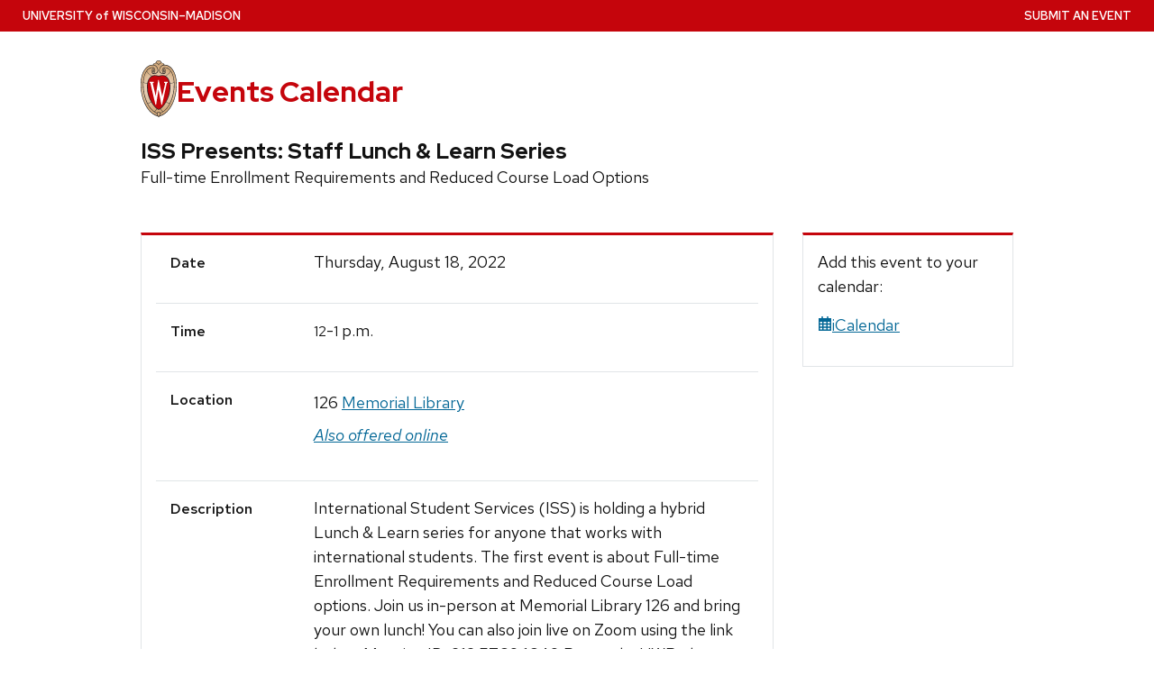

--- FILE ---
content_type: text/html; charset=utf-8
request_url: https://today.wisc.edu/events/view/172193
body_size: 59436
content:
<!DOCTYPE html>
<html lang="en-US" class="no-js" data-controller-name="events" data-action-name="view">
<head>
  <title>ISS Presents: Staff Lunch &amp; Learn Series | UW–Madison Events Calendar</title>
  <meta charset="utf-8">
  <link rel="preload" href="https://cdn.wisc.cloud/fonts/uw-rh/0.0.1/redhat-display-latin.v14.woff2" as="font" type="font/woff2" crossorigin>
  <link rel="preload" href="https://cdn.wisc.cloud/fonts/uw-rh/0.0.1/redhat-text-latin.v13.woff2" as="font" type="font/woff2" crossorigin>
  <meta http-equiv="X-UA-Compatible" content="IE=edge">
  <script>(function(H){H.className=H.className.replace(/\bno-js\b/,'')})(document.documentElement)</script>
  <link rel="stylesheet" crossorigin type="text/css" href="https://cdn.wisc.cloud/fonts/uw-rh/0.0.1/fonts.css" data-turbo-track="reload" />
  
  <link rel="stylesheet" href="/assets/application-bb4ad7eee9cd686352bef65944d87d99880a8098b8abaa96b46153b67582e0c7.css" media="all" />

  
  
  
  

  <meta name="viewport" content="width=device-width, initial-scale=1" />
  <meta name="csrf-param" content="authenticity_token" />
<meta name="csrf-token" content="my5ocALMBeiqwMQghdmYNMLnBwHWqJwFywvYQFRrd0Dkq31Psmj7jvInH6IFkPNFnYlGV8AyujngSntAlSrHYg" />
	<link rel="icon" type="image/x-icon" href="/assets/uw_style/favicon-68e3611f32398645de43ad4522646c8ae35f3efa6d81438364b173c9bbfd16c1.svg" />
	<link rel="apple-touch-icon" sizes="180x180" href="/assets/uw_style/apple-touch-icon-76ac000ef45524f6676f171218ef78c8a4549dfb1f8f23b28d6b09fdd60127e2.png">
  <script src="/assets/application-f52681ee501c665eac989b7da0d78d01b91076bb56f85cfe47dcf5d68487673a.js" data-turbo-track="reload" type="module"></script>

	<!-- Google tag (gtag.js) -->
	<script async src="https://www.googletagmanager.com/gtag/js?id=G-H8TY6JPKPY"></script>
	<script>
		window.dataLayer = window.dataLayer || [];
		function gtag(){dataLayer.push(arguments);}
		gtag('js', new Date());
		gtag('config', 'G-H8TY6JPKPY', {
			'cookie_domain': 'none'
		});
	</script>
	<!-- Google Tag Manager UW Global -->
	<script>(function(w,d,s,l,i){w[l]=w[l]||[];w[l].push({'gtm.start':
	new Date().getTime(),event:'gtm.js'});var f=d.getElementsByTagName(s)[0],
	j=d.createElement(s),dl=l!='dataLayer'?'&l='+l:'';j.async=true;j.src=
	'https://www.googletagmanager.com/gtm.js?id='+i+dl;f.parentNode.insertBefore(j,f);
	})(window,document,'script','dataLayer','GTM-N7GFX62');</script>
	<!-- End Google Tag Manager -->


</head>
<body class="events view">
  <!-- placehlder -->
  <a class="uw-show-on-focus" href="#main" id="uw-skip-link">Skip to main content</a>
  <div class="uw-global-bar" role="navigation" aria-label="University Home Page">
      <a class="uw-global-name-link" href="http://www.wisc.edu" aria-label="University home page">U<span>niversity <span class="uw-of">of</span> </span>W<span>isconsin</span>–Madison</a>
  </div>

    <header class="uw-header ">
      <div class="uw-header-container">
        <div class="uw-header-crest-title">
          <div class="uw-header-crest">
            <a href="https://www.wisc.edu" aria-hidden="true" tabindex="-1"><svg xmlns="http://www.w3.org/2000/svg" xmlns:xlink="http://www.w3.org/1999/xlink" viewBox="0 0 55.5 87.28"><defs><style>.cls-1{fill:url(#Web_Shield_blend);}.cls-2{fill:#282728;}.cls-3{fill:#c5050c;}.cls-4{fill:#fff;}</style><radialGradient id="Web_Shield_blend" cx="46.25" cy="16.57" r="33.44" gradientTransform="translate(-22.22 26.01) scale(1.09 1.09)" gradientUnits="userSpaceOnUse"><stop offset="0.17" stop-color="#fff"/><stop offset="0.3" stop-color="#f6ede4"/><stop offset="0.69" stop-color="#debe9b"/><stop offset="0.87" stop-color="#d4ac7f"/></radialGradient></defs><title>crest</title><path id="Gold_gradient" data-name="Gold gradient" class="cls-1" d="M28,87.36a3.78,3.78,0,0,1-1.05-1.16l-0.06-.09-0.11,0C8.65,81.86-1.45,54,.83,31.71a47.71,47.71,0,0,1,1.29-7.25,35.39,35.39,0,0,1,2.33-6.39,23.55,23.55,0,0,1,3.75-5.65A14.7,14.7,0,0,1,19,7.28,0.33,0.33,0,0,0,19.33,7,5.49,5.49,0,0,1,23.21,4.4l0.19,0,0-.19A4.69,4.69,0,0,1,28,.64a4.76,4.76,0,0,1,4.56,3.54l0,0.19,0.19,0A5.51,5.51,0,0,1,36.67,7a0.32,0.32,0,0,0,.37.26,14.7,14.7,0,0,1,10.77,5.13,24,24,0,0,1,4.24,6.71l0.23,0.55a42.56,42.56,0,0,1,2.89,12C57.45,54,47.35,81.86,29.23,86.08l-0.11,0-0.06.09A3.78,3.78,0,0,1,28,87.36Z" transform="translate(-0.25 -0.36)"/><path id="Black" class="cls-2" d="M55.43,31.68a49.49,49.49,0,0,0-.86-5.5,39.81,39.81,0,0,0-1.39-4.93,31.29,31.29,0,0,0-2.23-4.93,22.63,22.63,0,0,0-3-4.1A14.94,14.94,0,0,0,37,7H36.94a5.77,5.77,0,0,0-4.16-2.91,4.93,4.93,0,0,0-9.56,0A5.77,5.77,0,0,0,19.06,7H19A14.94,14.94,0,0,0,8,12.23a22.63,22.63,0,0,0-3,4.1,31.29,31.29,0,0,0-2.23,4.93,39.81,39.81,0,0,0-1.39,4.93,49.49,49.49,0,0,0-.86,5.5C-1.73,54.3,8.44,82.1,26.73,86.36A3.17,3.17,0,0,0,28,87.64a3.17,3.17,0,0,0,1.27-1.28C47.56,82.1,57.73,54.3,55.43,31.68ZM28,1.23A3.9,3.9,0,0,1,31.93,4a4.86,4.86,0,0,0-3.86,2.47,0.17,0.17,0,0,1-.07.09,0.15,0.15,0,0,1-.07-0.09A4.86,4.86,0,0,0,24.07,4,3.9,3.9,0,0,1,28,1.23ZM26.14,5.52a3.51,3.51,0,0,1,1.59,2.11A0.46,0.46,0,0,0,28,8a0.46,0.46,0,0,0,.27-0.42,3.51,3.51,0,0,1,1.59-2.11,4.19,4.19,0,0,1,6,1.58,13.38,13.38,0,0,0-1.67.42,6.6,6.6,0,0,0-2.38,1.32,9.4,9.4,0,0,0-3,6.1c-0.67,7.31,7.72,6.16,8.14,6.13,1.08,0,1.9-1.71,1.9-4s-0.84-4-1.9-4c-0.65,0-1.77.52-1.88,2.55C35,17.1,35.7,19,36.6,19.11c0.47,0.06.89-.76,1-1.6s0.06-1.87-.59-2a0.38,0.38,0,0,0-.46.28A3.83,3.83,0,0,1,37,17.1c0,1.25-1.28.63-1.12-1.36C36,14,36.89,14.09,36.93,14.09c0.5,0,1.26,1,1.26,3,0,1.75-.84,3.63-2.46,2.65-1.36-1-1.89-3.28-1.52-5,0.17-.81.87-3,3.13-3,3.26,0,6.3,1.71,8.72,4.9-0.27.85-1.95,4.1-7.28,7.21l-0.29.15a11,11,0,0,0-4.93-1,27.07,27.07,0,0,0-4.64.74,4.09,4.09,0,0,1-.92.15h0a4.09,4.09,0,0,1-.92-0.15A27.07,27.07,0,0,0,22.44,23a11,11,0,0,0-4.93,1l-0.29-.15c-5.34-3.11-7-6.36-7.28-7.21,2.42-3.19,5.46-4.9,8.72-4.9,2.26,0,3,2.21,3.13,3,0.38,1.77-.16,4.05-1.52,5-1.61,1-2.46-.9-2.46-2.65,0-2,.76-3,1.26-3,0,0,.94-0.11,1.09,1.65,0.17,2-1.09,2.61-1.12,1.36a3.83,3.83,0,0,1,.39-1.34A0.38,0.38,0,0,0,19,15.48c-0.65.16-.71,1.3-0.59,2s0.56,1.66,1,1.6c0.9-.12,1.6-2,1.52-3.44-0.1-2-1.23-2.55-1.88-2.55-1.06,0-1.9,1.71-1.9,4s0.82,4,1.9,4c0.42,0,8.81,1.18,8.14-6.13a9.4,9.4,0,0,0-3-6.1,6.6,6.6,0,0,0-2.38-1.32A13.38,13.38,0,0,0,20.1,7.1,4.19,4.19,0,0,1,26.14,5.52ZM10.28,36.18A32.49,32.49,0,0,0,10,39.49a44.42,44.42,0,0,0,2,15.25,49.48,49.48,0,0,0,4.13,9.32A11.48,11.48,0,0,1,11,66.39,66.66,66.66,0,0,1,4.53,34.57,16.13,16.13,0,0,0,10.28,36.18ZM4.56,34c0.44-7.31,2.29-13.05,5-16.87,0.48,1.24,2.57,4.35,7.39,7.18-4.1,2.47-6,7.56-6.58,11.36A15.81,15.81,0,0,1,4.56,34ZM16.41,64.53c3.08,5.3,6.12,8.46,8.45,10.13A11.54,11.54,0,0,1,21.32,79c-4-2.7-7.4-7-10.07-12.13A11.81,11.81,0,0,0,16.41,64.53ZM25.33,75A12.2,12.2,0,0,0,28,76.46,12.2,12.2,0,0,0,30.67,75a12,12,0,0,0,3.53,4.34,18.69,18.69,0,0,1-3.58,1.78s0-.09,0-0.13c-0.26-1.32-2-1.59-2.61-1.59s-2.35.27-2.61,1.59c0,0,0,.09,0,0.13a18.69,18.69,0,0,1-3.58-1.78A12,12,0,0,0,25.33,75Zm5.81-.32c2.33-1.67,5.37-4.83,8.45-10.13a11.81,11.81,0,0,0,5.16,2.36C42.08,72,38.69,76.32,34.68,79A11.54,11.54,0,0,1,31.14,74.66Zm8.72-10.61A49.48,49.48,0,0,0,44,54.73a44.1,44.1,0,0,0,1.66-7.32A44.34,44.34,0,0,0,46,39.49a32.49,32.49,0,0,0-.32-3.31,16.13,16.13,0,0,0,5.75-1.61A66.66,66.66,0,0,1,45,66.39,11.48,11.48,0,0,1,39.86,64.05Zm5.78-28.4c-0.62-3.8-2.5-8.8-6.58-11.36,4.82-2.83,6.92-5.94,7.39-7.18,2.69,3.82,4.55,9.56,5,16.87A15.81,15.81,0,0,1,45.64,35.65ZM25,84.76a23.29,23.29,0,0,1-5.87-2.93,27.5,27.5,0,0,1-3.25-2.62,31.1,31.1,0,0,1-2.35-2.47q-0.76-.88-1.46-1.81a47.49,47.49,0,0,1-5.58-9.69A63.9,63.9,0,0,1,3.09,55,70.46,70.46,0,0,1,1.3,44.19a64.57,64.57,0,0,1-.07-10.84C1.4,31.43,1.63,29.5,2,27.59A39.32,39.32,0,0,1,3.4,22a31,31,0,0,1,2.1-4.86,20.93,20.93,0,0,1,3.15-4.44,16.19,16.19,0,0,1,4-3.1,13.93,13.93,0,0,1,1.93-.87q0.51-.18,1-0.32a8.82,8.82,0,0,1,1-.26,14,14,0,0,1,2.56-.21,7.58,7.58,0,0,1,3.88,1,8,8,0,0,1,3.34,6c0.39,4.52-4.21,5.23-5.11,5.22-0.14,0-.21-0.13.24-0.59a6.53,6.53,0,0,0,1-5.1c-0.44-2.07-1.9-3.69-4-3.69a11.16,11.16,0,0,0-8.12,3.89A22.78,22.78,0,0,0,6,22.61,42.69,42.69,0,0,0,3.76,34,62.43,62.43,0,0,0,4,44.63,68.71,68.71,0,0,0,5.94,55.22a60.82,60.82,0,0,0,3.53,9.85,43.36,43.36,0,0,0,5.48,9A25.89,25.89,0,0,0,23.08,81a18.15,18.15,0,0,0,2.21,1A6.71,6.71,0,0,0,26,85,6.63,6.63,0,0,1,25,84.76Zm3.29,1.55a0.6,0.6,0,0,1-.31.21,0.6,0.6,0,0,1-.31-0.21,6.49,6.49,0,0,1-1.51-5.17c0.12-.64,1.2-0.93,1.82-0.94s1.7,0.3,1.82.94A6.49,6.49,0,0,1,28.31,86.3ZM54.7,44.19A70.46,70.46,0,0,1,52.91,55a63.9,63.9,0,0,1-3.42,10.2,47.49,47.49,0,0,1-5.58,9.69q-0.7.93-1.46,1.81a31.1,31.1,0,0,1-2.35,2.47,27.5,27.5,0,0,1-3.25,2.62A23.29,23.29,0,0,1,31,84.76,6.63,6.63,0,0,1,30,85a6.71,6.71,0,0,0,.67-3.1,18.15,18.15,0,0,0,2.21-1,25.89,25.89,0,0,0,8.13-6.87,43.36,43.36,0,0,0,5.48-9,60.82,60.82,0,0,0,3.53-9.85A68.71,68.71,0,0,0,52,44.63,62.43,62.43,0,0,0,52.24,34,42.69,42.69,0,0,0,50,22.61a22.78,22.78,0,0,0-4.47-7.87,11.16,11.16,0,0,0-8.12-3.89c-2.12,0-3.58,1.62-4,3.69a6.53,6.53,0,0,0,1,5.1c0.45,0.46.38,0.59,0.24,0.59-0.9,0-5.51-.71-5.11-5.22a8,8,0,0,1,3.34-6,7.58,7.58,0,0,1,3.88-1,14,14,0,0,1,2.56.21,8.77,8.77,0,0,1,1,.26q0.52,0.14,1,.32a13.93,13.93,0,0,1,1.93.87,16.19,16.19,0,0,1,4,3.1,20.93,20.93,0,0,1,3.15,4.44A31,31,0,0,1,52.6,22,39.32,39.32,0,0,1,54,27.59c0.35,1.91.58,3.84,0.74,5.77A64.57,64.57,0,0,1,54.7,44.19Z" transform="translate(-0.25 -0.36)"/><path id="Red" class="cls-3" d="M45,39.63c-0.11-2.69-.9-10.9-6.48-14.46A9.41,9.41,0,0,0,34.18,24c-2.74-.18-4.77.87-6.14,0.91H28c-1.37,0-3.42-1.09-6.16-.91a9.35,9.35,0,0,0-4.37,1.21C11.85,28.73,11.07,36.94,11,39.63a43.52,43.52,0,0,0,3.54,19C18.36,67.12,23,73.14,27.63,75.19L28,75.35l0.37-.16c4.61-2,9.27-8.06,13.14-16.57A43.53,43.53,0,0,0,45,39.63Z" transform="translate(-0.25 -0.36)"/><path id="W" class="cls-4" d="M36.3,33.18V35L36.67,35h0.18a1.17,1.17,0,0,1,.82.28,1.27,1.27,0,0,1,.21,1.11s-3.74,16.19-4.45,19.27c-0.82-3.9-5.26-25.18-5.26-25.18l0-.09H27.27v0.1L23.4,55.32,19,36.37a2.7,2.7,0,0,1,0-.28,1.27,1.27,0,0,1,.31-1A1,1,0,0,1,20,34.92l0.37,0v-1.8H14.13v1.76l0.28,0a1.16,1.16,0,0,1,.95.83L23,68.48l0,0.09h1.1v-0.1l3.56-23.3,4.53,23.31,0,0.09h1l7.25-32.78a1,1,0,0,1,1-.75h0.07l0.36,0V33.18H36.3Z" transform="translate(-0.25 -0.36)"/></svg></a>
          </div>
          <div class="uw-title-tagline">
            <div id="site-title" class="uw-site-title">
              <a href="/" rel="home">Events Calendar</a>
            </div>
          </div>
        </div>
      </div>
    </header>

		<button class="uw-mobile-menu-button-bar uw-mobile-menu-button-bar-reversed uw-is-closed " data-menu="uw-top-menus" aria-label="Open menu" aria-expanded="false" aria-controls="uw-top-menus">Menu <svg aria-hidden="true" focusable="false"><use href="/assets/uw_style/uw-icons-30127b7acf84bf95377807fb33e2d61b643ea1dc4c71f1eb5662227c1a5a472a.svg#uw-icon-menu-open"></use></svg> <svg aria-hidden="true" focusable="false"><use href="/assets/uw_style/uw-icons-30127b7acf84bf95377807fb33e2d61b643ea1dc4c71f1eb5662227c1a5a472a.svg#uw-icon-menu-close"></use></svg></button>

    <div id="uw-top-menus" class="uw-is-visible uw-horizontal uw-hidden" aria-hidden="false">


        <div class="uw-secondary-nav">
          <nav class="uw-nav-menu uw-nav-menu-secondary" aria-label="Secondary Menu">
              <ul class=""><li class="menu-item-submit-an-event"><a href="https://admin.today.wisc.edu">Submit an Event</a></li></ul>
          </nav>
        </div>
      
    </div>
  
  

  <main id="main">
    
<div class="uw-row event-single">
	<div class="eventinfo">
		<h1 class="view-event-title">ISS Presents: Staff Lunch &amp; Learn Series</h1>
			<p class="view-event-subtitle">
				Full-time Enrollment Requirements and Reduced Course Load Options 
			</p>
	</div>
	<div class="view-event">
		<div class="event-columns-content">
			<h2 class="uw-sr-only">Event Details</h2>
			<div id="view-event-table">
				<div class="event-row">
					<div class="label">Date</div>
					<div class="event-date">
						Thursday, August 18, 2022
					</div>
				</div>
				<div class="event-row">
					<div class="label">Time</div>
					<div class="event-time">
						<span class='time-hm'>12</span>-<span class='time-hm'>1</span> p.m.
					</div>
				</div>
					<div class="event-row">
						<div class="label">Location</div>
						<div class="event-location" style="line-height: 2;">
							126 <a class="location_link" href="https://map.wisc.edu/?initObj=0015">Memorial Library</a><br />  <a href="https://uwmadison.zoom.us/j/91357601640?pwd=MEpGV3YwMm1pRTdhaWVETkFlSDdFdz09"><i>Also offered online</i></a>
						</div>
					</div>
					<div class="event-row">
						<div class="label">Description</div>
						<div class="event-description">
								International Student Services (ISS) is holding a hybrid Lunch &amp; Learn series for anyone that works with international students. The first event is about Full-time Enrollment Requirements and Reduced Course Load options. Join us in-person at Memorial Library 126 and bring your own lunch! You can also join live on Zoom using the link below. Meeting ID: 913 5760 1640  Passcode: UWBadger<br />If you need an accommodation to attend, please contact Kathleen Finnegan at kathleen.finnegan@wisc.edu.
						</div>
					</div>
					<div class="event-row">
						<div class="label">Website</div>
						<div class="event-url">
							<a href="https://iss.wisc.edu/iss-lunch-learn-series-for-campus-community/">https://iss.wisc.edu/iss-lunch-learn-series-for...</a>
						</div>
					</div>
				<div class="event-row">
					<div class="label">Cost</div>
					<div class="event-cost">
							Free
					</div>
				</div>
					<div class="event-row">
						<div class="label">Contact</div>
						<div class="event-contact">
							<a href='tel:608-262-2044'>608-262-2044</a>, <a href='mailto:kathleen.finnegan@wisc.edu'>kathleen.finnegan@wisc.edu</a>
						</div>
					</div>
			</div>
				<h3>Tags</h3>
				<ul class="event-tags">
						<li><a class="event-tag" href="/events/tag/international">International</a></li>
						<li><a class="event-tag" href="/events/tag/workshop">Workshop</a></li>
						<li><a class="event-tag" href="/events/tag/employees">Employees</a></li>
						<li><a class="event-tag" href="/events/tag/%20advisor%20professional%20development"> advisor professional development</a></li>
						<li><a class="event-tag" href="/events/tag/university%20staff">University staff</a></li>
						<li><a class="event-tag" href="/events/tag/advisor">Advisor</a></li>
						<li><a class="event-tag" href="/events/tag/student%20support">Student support</a></li>
				</ul>
		</div>
		<div class="related-sidebar">
			<div class="event-sidebar-content event-columns-content">
				<p class="add_event">
					Add this event to your calendar:
				</p>
				<p class="icalendar" id="calendar_link">
					<a href="https://today.wisc.edu/events/view/172193.ics"><svg class="fa" fill="currentColor" viewBox="0 0 16 16"><use xlink:href="/sharp-regular.svg#calendar-days" role="presentation" /></svg>iCalendar</a>
				</p>
			</div>
		</div>
	</div>
</div>

<div id="sidebar" class="sidebar reveal hide-desktop" data-controller="sidebar">
	<nav>
  <ul id="bottom-navigation" class="bottom-navigation">
    <li id="bottom-home-button" class="bottom-menu-button">
      <button type="button" class="active" data-sidebar-target="homeButton"  data-action="sidebar#home">
        <svg class="fa" fill="currentColor" viewBox="0 0 16 16"><use xlink:href="/sharp-regular.svg#house" role="presentation" /></svg>
        <br/>
        Home
      </button>
    </li>
    <li id="bottom-calendar-button" class="bottom-menu-button">
      <button type="button" data-element="calendar" data-sidebar-target="menuButton" data-action="sidebar#toggleContent">
        <svg class="fa" fill="currentColor" viewBox="0 0 16 16"><use xlink:href="/sharp-regular.svg#calendar-days" role="presentation" /></svg>
        <br/>
        Calendar
      </button>  
    </li>
    <li id="bottom-search-button" class="bottom-menu-button">
      <button type="button" data-element="search" data-sidebar-target="menuButton" data-action="sidebar#toggleContent">
        <svg class="fa" fill="currentColor" viewBox="0 0 16 16"><use xlink:href="/sharp-regular.svg#magnifying-glass" role="presentation" /></svg>
        <br/>
        Search
      </button>  
    </li>
    <li id="bottom-categories-button" class="bottom-menu-button">
      <button type="button" data-element="tags" data-sidebar-target="menuButton" data-action="sidebar#toggleContent">
        <svg class="fa" fill="currentColor" viewBox="0 0 16 16"><use xlink:href="/sharp-regular.svg#sitemap" role="presentation" /></svg>
        <br/>
        Categories
      </button>
    </li>
  </ul>
</nav>
<div class="sidebar-calendar sidebar-page nav-collapse collapse width" id="sidebar-calendar" data-sidebar-target="calendar">
  <div class="mobile-description">
    <h2 class="uw-text-center">Calendar</h2>
    <p class="uw-text-center">Click a date to see events on that day.</p>
  </div>
  <div class="desktop-description">
    <h2 class="uw-sr-only uw-h3">View events by date</h2>
  </div>
  <div class="months">
    <div class="month" data-turbo-prefetch="false">
			<turbo-frame style="view-transition-name: minical" id="minical">
      	<table id="calendar-2026-01" class="mini-calendar"><caption class="uw-sr-only">Calendar for January 2026</caption><thead><tr><th colspan="2"><a class='month-arrow month-prev' href="/events/day/2025-12-01"><svg class="fa" fill="currentColor" viewBox="0 0 16 16"><use xlink:href="/sharp-regular.svg#arrow-left" role="presentation" /></svg> <span class="uw-sr-only">December</span></a></th><th colspan="3" class="monthName">January</th><th colspan="2"><a class='month-arrow month-next' href="/events/day/2026-02-01"><svg class="fa" fill="currentColor" viewBox="0 0 16 16"><use xlink:href="/sharp-regular.svg#arrow-right" role="presentation" /></svg> <span class="uw-sr-only">Fruary</span></a></th></tr><tr class="dayName"><th id="calendar-2026-01-sun" scope="col"><abbr title="Sunday">S</abbr></th><th id="calendar-2026-01-mon" scope="col"><abbr title="Monday">M</abbr></th><th id="calendar-2026-01-tue" scope="col"><abbr title="Tuesday">T</abbr></th><th id="calendar-2026-01-wed" scope="col"><abbr title="Wednesday">W</abbr></th><th id="calendar-2026-01-thu" scope="col"><abbr title="Thursday">T</abbr></th><th id="calendar-2026-01-fri" scope="col"><abbr title="Friday">F</abbr></th><th id="calendar-2026-01-sat" scope="col"><abbr title="Saturday">S</abbr></th></tr></thead><tbody><tr><td headers="calendar-2026-01-sun" class="otherMonth weekendDay" data-date="2025-12-28">28</td><td headers="calendar-2026-01-mon" class="otherMonth" data-date="2025-12-29">29</td><td headers="calendar-2026-01-tue" class="otherMonth" data-date="2025-12-30">30</td><td headers="calendar-2026-01-wed" class="otherMonth" data-date="2025-12-31">31</td><td data-date="2026-01-01" headers="calendar-2026-01-thu" class="day"><a class="day-link" aria-label="Thursday, January  1, 2026" data-turbo-frame="_top" href="/events/day/2026-01-01">1</a></td><td data-date="2026-01-02" headers="calendar-2026-01-fri" class="day"><a class="day-link" aria-label="Friday, January  2, 2026" data-turbo-frame="_top" href="/events/day/2026-01-02">2</a></td><td data-date="2026-01-03" headers="calendar-2026-01-sat" class="day weekendDay"><a class="day-link" aria-label="Saturday, January  3, 2026" data-turbo-frame="_top" href="/events/day/2026-01-03">3</a></td></tr><tr><td data-date="2026-01-04" headers="calendar-2026-01-sun" class="day weekendDay"><a class="day-link" aria-label="Sunday, January  4, 2026" data-turbo-frame="_top" href="/events/day/2026-01-04">4</a></td><td data-date="2026-01-05" headers="calendar-2026-01-mon" class="day"><a class="day-link" aria-label="Monday, January  5, 2026" data-turbo-frame="_top" href="/events/day/2026-01-05">5</a></td><td data-date="2026-01-06" headers="calendar-2026-01-tue" class="day"><a class="day-link" aria-label="Tuesday, January  6, 2026" data-turbo-frame="_top" href="/events/day/2026-01-06">6</a></td><td data-date="2026-01-07" headers="calendar-2026-01-wed" class="day"><a class="day-link" aria-label="Wednesday, January  7, 2026" data-turbo-frame="_top" href="/events/day/2026-01-07">7</a></td><td data-date="2026-01-08" headers="calendar-2026-01-thu" class="day"><a class="day-link" aria-label="Thursday, January  8, 2026" data-turbo-frame="_top" href="/events/day/2026-01-08">8</a></td><td data-date="2026-01-09" headers="calendar-2026-01-fri" class="day"><a class="day-link" aria-label="Friday, January  9, 2026" data-turbo-frame="_top" href="/events/day/2026-01-09">9</a></td><td data-date="2026-01-10" headers="calendar-2026-01-sat" class="day weekendDay"><a class="day-link" aria-label="Saturday, January 10, 2026" data-turbo-frame="_top" href="/events/day/2026-01-10">10</a></td></tr><tr><td data-date="2026-01-11" headers="calendar-2026-01-sun" class="day weekendDay"><a class="day-link" aria-label="Sunday, January 11, 2026" data-turbo-frame="_top" href="/events/day/2026-01-11">11</a></td><td data-date="2026-01-12" headers="calendar-2026-01-mon" class="day"><a class="day-link" aria-label="Monday, January 12, 2026" data-turbo-frame="_top" href="/events/day/2026-01-12">12</a></td><td data-date="2026-01-13" headers="calendar-2026-01-tue" class="day"><a class="day-link" aria-label="Tuesday, January 13, 2026" data-turbo-frame="_top" href="/events/day/2026-01-13">13</a></td><td data-date="2026-01-14" headers="calendar-2026-01-wed" class="day"><a class="day-link" aria-label="Wednesday, January 14, 2026" data-turbo-frame="_top" href="/events/day/2026-01-14">14</a></td><td data-date="2026-01-15" headers="calendar-2026-01-thu" class="day"><a class="day-link" aria-label="Thursday, January 15, 2026" data-turbo-frame="_top" href="/events/day/2026-01-15">15</a></td><td data-date="2026-01-16" headers="calendar-2026-01-fri" class="day"><a class="day-link" aria-label="Friday, January 16, 2026" data-turbo-frame="_top" href="/events/day/2026-01-16">16</a></td><td data-date="2026-01-17" headers="calendar-2026-01-sat" class="day weekendDay"><a class="day-link" aria-label="Saturday, January 17, 2026" data-turbo-frame="_top" href="/events/day/2026-01-17">17</a></td></tr><tr><td data-date="2026-01-18" headers="calendar-2026-01-sun" class="day weekendDay"><a class="day-link" aria-label="Sunday, January 18, 2026" data-turbo-frame="_top" href="/events/day/2026-01-18">18</a></td><td data-date="2026-01-19" headers="calendar-2026-01-mon" class="day"><a class="day-link" aria-label="Monday, January 19, 2026" data-turbo-frame="_top" href="/events/day/2026-01-19">19</a></td><td data-date="2026-01-20" headers="calendar-2026-01-tue" class="day"><a class="day-link" aria-label="Tuesday, January 20, 2026" data-turbo-frame="_top" href="/events/day/2026-01-20">20</a></td><td data-date="2026-01-21" headers="calendar-2026-01-wed" class="day today"><a class="day-link" aria-label="Wednesday, January 21, 2026" data-turbo-frame="_top" href="/events/day/2026-01-21">21</a></td><td data-date="2026-01-22" headers="calendar-2026-01-thu" class="day"><a class="day-link" aria-label="Thursday, January 22, 2026" data-turbo-frame="_top" href="/events/day/2026-01-22">22</a></td><td data-date="2026-01-23" headers="calendar-2026-01-fri" class="day"><a class="day-link" aria-label="Friday, January 23, 2026" data-turbo-frame="_top" href="/events/day/2026-01-23">23</a></td><td data-date="2026-01-24" headers="calendar-2026-01-sat" class="day weekendDay"><a class="day-link" aria-label="Saturday, January 24, 2026" data-turbo-frame="_top" href="/events/day/2026-01-24">24</a></td></tr><tr><td data-date="2026-01-25" headers="calendar-2026-01-sun" class="day weekendDay"><a class="day-link" aria-label="Sunday, January 25, 2026" data-turbo-frame="_top" href="/events/day/2026-01-25">25</a></td><td data-date="2026-01-26" headers="calendar-2026-01-mon" class="day"><a class="day-link" aria-label="Monday, January 26, 2026" data-turbo-frame="_top" href="/events/day/2026-01-26">26</a></td><td data-date="2026-01-27" headers="calendar-2026-01-tue" class="day"><a class="day-link" aria-label="Tuesday, January 27, 2026" data-turbo-frame="_top" href="/events/day/2026-01-27">27</a></td><td data-date="2026-01-28" headers="calendar-2026-01-wed" class="day"><a class="day-link" aria-label="Wednesday, January 28, 2026" data-turbo-frame="_top" href="/events/day/2026-01-28">28</a></td><td data-date="2026-01-29" headers="calendar-2026-01-thu" class="day"><a class="day-link" aria-label="Thursday, January 29, 2026" data-turbo-frame="_top" href="/events/day/2026-01-29">29</a></td><td data-date="2026-01-30" headers="calendar-2026-01-fri" class="day"><a class="day-link" aria-label="Friday, January 30, 2026" data-turbo-frame="_top" href="/events/day/2026-01-30">30</a></td><td data-date="2026-01-31" headers="calendar-2026-01-sat" class="day weekendDay"><a class="day-link" aria-label="Saturday, January 31, 2026" data-turbo-frame="_top" href="/events/day/2026-01-31">31</a></td></tr></tbody></table>
</turbo-frame>    </div>
  </div>
</div>

<div
  class="sidebar-search sidebar-page"
  id="sidebar-search"
  data-sidebar-target="search"
>
  <div class="mobile-description">
    <h2 class="uw-text-center">Search</h2>

    <p class="uw-text-center">
      Search for upcoming events.
    </p>
  </div>

  <div class="desktop-description">
    <h2 class="uw-sr-only uw-h3">Search for events</h2>
  </div>

  <form
    role="search"
    action="/events/search"
    class="uw-search-inputXX uw-search-form form-inline collapse"
    aria-labelledby="search-label"
  >
    <label id="search-label" for="search_term" class="uw-show-for-sr-only">
      Search for:
    </label>

    <input
      type="search"
      class="uw-search-input"
      placeholder="Search …"
      name="search[term]"
      id="search_term"
      value=""
      autocomplete="on"
    >

    <button class="uw-show-for-sr-only unstyle uw-search-submit" type="submit">
      Submit
    </button>
  </form>
</div>

<div id="sidebar-tags" class="sidebar-tags sidebar-page" data-sidebar-target="tags">
  <div class="mobile-description">
    <h2 class="uw-text-center">Categories</h2>
    <p class="uw-text-center">View events by popular categories.</p>
  </div>
  <div class="desktop-description">
    <h2 class="uw-h3">Browse events by tag</h2>
  </div>
  <ul class="small">
      <li><a class="event-tag" href="/events/tag/academic%20calendar">Academic calendar</a></li>
      <li><a class="event-tag" href="/events/tag/arts">Arts</a></li>
      <li><a class="event-tag" href="/events/tag/athletics">Athletics</a></li>
      <li><a class="event-tag" href="/events/tag/careers%20and%20advising">Careers and advising</a></li>
      <li><a class="event-tag" href="/events/tag/children%20and%20youth">Children and youth</a></li>
      <li><a class="event-tag" href="/events/tag/classes">Classes</a></li>
      <li><a class="event-tag" href="/events/tag/continuing%20studies">Continuing studies</a></li>
      <li><a class="event-tag" href="/events/tag/diversity">Diversity</a></li>
      <li><a class="event-tag" href="/events/tag/employees">Employees</a></li>
      <li><a class="event-tag" href="/events/tag/exhibitions">Exhibitions</a></li>
      <li><a class="event-tag" href="/events/tag/film">Film</a></li>
      <li><a class="event-tag" href="/events/tag/humanities">Humanities</a></li>
      <li><a class="event-tag" href="/events/tag/international">International</a></li>
      <li><a class="event-tag" href="/events/tag/lectures">Lectures</a></li>
      <li><a class="event-tag" href="/events/tag/music">Music</a></li>
      <li><a class="event-tag" href="/events/tag/science">Science</a></li>
      <li><a class="event-tag" href="/events/tag/social%20justice">Social justice</a></li>
      <li><a class="event-tag" href="/events/tag/Statewide%20Outreach">Statewide Outreach</a></li>
      <li><a class="event-tag" href="/events/tag/student%20life">Student life</a></li>
      <li><a class="event-tag" href="/events/tag/sustainability">Sustainability</a></li>
      <li><a class="event-tag" href="/events/tag/volunteerism">Volunteerism</a></li>
      <li><a class="event-tag" href="/events/tag/vote">Vote</a></li>
      <li><a class="event-tag" href="/events/tag/wellness">Wellness</a></li>
  </ul>
</div>


</div>

  </main>

  <footer class="uw-footer">
    <h2 class="uw-sr-only">Site footer content</h2>
    <div class="uw-footer-content">
      <div class="uw-logo">
        <div>
          <a href="https://www.wisc.edu" aria-label="Link to main university website">
						<svg aria-hidden="true" focusable="false"><use href="/assets/uw_style/uw-icons-30127b7acf84bf95377807fb33e2d61b643ea1dc4c71f1eb5662227c1a5a472a.svg#uw-icon-crest-footer"></use></svg>
          </a>
          <a href="https://www.wisconsin.edu/" class="uw-footer-stand-out-link">Part of the <span class="no-break">Universities of Wisconsin</span></a>
        </div>
      </div>

        <div class="uw-footer-menu">
          <h3 class="uw-footer-header">Resources</h3><ul class=""><li class="menu-item-todaywiscedu"><a href="https://today.wisc.edu">Today.wisc.edu</a></li><li class="menu-item-office-of-strategic-communication"><a href="https://strategiccommunication.wisc.edu">Office of Strategic Communication</a></li></ul>
        </div>


          <div class="uw-footer-contact">
            <h3 class="uw-footer-header">Contact Us</h3>
            <ul class="uw-contact-list">
                <li class="uw-contact-item">Email: <a href="mailto:today.strategiccommunication@wisc.edu">today.strategiccommunication@wisc.edu</a></li>

                <li>
                  <ul class="uw-social-icons">
                      <li class="uw-social-icon">
                        <a aria-label="facebook" href="https://www.facebook.com/UWMadison/"><svg aria-hidden="true"><use href="/assets/uw_style/uw-icons-30127b7acf84bf95377807fb33e2d61b643ea1dc4c71f1eb5662227c1a5a472a.svg#uw-icon-facebook"></use></svg></a>
                      </li>
                      <li class="uw-social-icon">
                        <a aria-label="twitter" href="https://twitter.com/uwmadison"><svg aria-hidden="true"><use href="/assets/uw_style/uw-icons-30127b7acf84bf95377807fb33e2d61b643ea1dc4c71f1eb5662227c1a5a472a.svg#uw-icon-twitter"></use></svg></a>
                      </li>
                      <li class="uw-social-icon">
                        <a aria-label="instagram" href="https://www.instagram.com/uwmadison/"><svg aria-hidden="true"><use href="/assets/uw_style/uw-icons-30127b7acf84bf95377807fb33e2d61b643ea1dc4c71f1eb5662227c1a5a472a.svg#uw-icon-instagram"></use></svg></a>
                      </li>
                      <li class="uw-social-icon">
                        <a aria-label="youtube" href="https://www.youtube.com/user/uwmadison"><svg aria-hidden="true"><use href="/assets/uw_style/uw-icons-30127b7acf84bf95377807fb33e2d61b643ea1dc4c71f1eb5662227c1a5a472a.svg#uw-icon-youtube"></use></svg></a>
                      </li>
                  </ul>
                </li>
            </ul>
          </div>
    </div>

    <div class="uw-copyright">
      <p>Website feedback, questions or accessibility issues: <a href="mailto:web.strategiccommunication@wisc.edu">web.strategiccommunication@wisc.edu</a>.</p>
      <p>© 2026 Board of Regents of the <a href="http://www.wisconsin.edu">University of Wisconsin System</a></p>
    </div>
  </footer>


  

  <script src="/assets/uw_style/_uw-style.min-499ed371bee6c678197aa50f94fd3e6d8183e307ff2aadeb423d56139f45db7f.js"></script>
  
  
  

  <svg aria-hidden="true" style="display: inline; height: 0; position: absolute;" xmlns:xlink="http://www.w3.org/1999/xlink">
    <title>Site icons</title>
    <defs>
      <symbol id="uw-symbol-more" viewBox="0,0,1792,1792">
        <title id="title">More</title>
        <path d="M979 960q0 13-10 23l-466 466q-10 10-23 10t-23-10l-50-50q-10-10-10-23t10-23l393-393-393-393q-10-10-10-23t10-23l50-50q10-10 23-10t23 10l466 466q10 10 10 23zm384 0q0 13-10 23l-466 466q-10 10-23 10t-23-10l-50-50q-10-10-10-23t10-23l393-393-393-393q-10-10-10-23t10-23l50-50q10-10 23-10t23 10l466 466q10 10 10 23z"></path>
      </symbol>
      <symbol id="uw-symbol-menu" viewBox="0 0 1024 1024">
        <title id="svg-menu">open menu</title>
        <path class="path1" d="M128 256h768v86h-768v-86zM128 554v-84h768v84h-768zM128 768v-86h768v86h-768z"></path>
      </symbol>
      <symbol id="uw-symbol-close" viewBox="0 0 805 1024">
        <title>close</title>
        <path class="path1" d="M741.714 755.429q0 22.857-16 38.857l-77.714 77.714q-16 16-38.857 16t-38.857-16l-168-168-168 168q-16 16-38.857 16t-38.857-16l-77.714-77.714q-16-16-16-38.857t16-38.857l168-168-168-168q-16-16-16-38.857t16-38.857l77.714-77.714q16-16 38.857-16t38.857 16l168 168 168-168q16-16 38.857-16t38.857 16l77.714 77.714q16 16 16 38.857t-16 38.857l-168 168 168 168q16 16 16 38.857z"></path>
      </symbol>
      <symbol id="uw-symbol-map-marker" class="uw-map-marker" viewBox="0 0 585 1024">
        <title>map marker</title>
        <path class="path1" d="M438.857 365.714q0-60.571-42.857-103.429t-103.429-42.857-103.429 42.857-42.857 103.429 42.857 103.429 103.429 42.857 103.429-42.857 42.857-103.429zM585.143 365.714q0 62.286-18.857 102.286l-208 442.286q-9.143 18.857-27.143 29.714t-38.571 10.857-38.571-10.857-26.571-29.714l-208.571-442.286q-18.857-40-18.857-102.286 0-121.143 85.714-206.857t206.857-85.714 206.857 85.714 85.714 206.857z"></path>
      </symbol>
      <symbol id="uw-symbol-search" viewBox="0 0 951 1024">
        <title>search</title>
        <path class="path1" d="M658.286 475.429q0-105.714-75.143-180.857t-180.857-75.143-180.857 75.143-75.143 180.857 75.143 180.857 180.857 75.143 180.857-75.143 75.143-180.857zM950.857 950.857q0 29.714-21.714 51.429t-51.429 21.714q-30.857 0-51.429-21.714l-196-195.429q-102.286 70.857-228 70.857-81.714 0-156.286-31.714t-128.571-85.714-85.714-128.571-31.714-156.286 31.714-156.286 85.714-128.571 128.571-85.714 156.286-31.714 156.286 31.714 128.571 85.714 85.714 128.571 31.714 156.286q0 125.714-70.857 228l196 196q21.143 21.143 21.143 51.429z"></path>
      </symbol>
      <symbol id="uw-symbol-search-gray" viewBox="0 0 951 1024">
        <title>search</title>
        <path class="path1" d="M658.286 475.429q0-105.714-75.143-180.857t-180.857-75.143-180.857 75.143-75.143 180.857 75.143 180.857 180.857 75.143 180.857-75.143 75.143-180.857zM950.857 950.857q0 29.714-21.714 51.429t-51.429 21.714q-30.857 0-51.429-21.714l-196-195.429q-102.286 70.857-228 70.857-81.714 0-156.286-31.714t-128.571-85.714-85.714-128.571-31.714-156.286 31.714-156.286 85.714-128.571 128.571-85.714 156.286-31.714 156.286 31.714 128.571 85.714 85.714 128.571 31.714 156.286q0 125.714-70.857 228l196 196q21.143 21.143 21.143 51.429z"></path>
      </symbol>
      <symbol id="uw-symbol-search-in-blank" viewBox="0 0 951 1024">
        <title>search</title>
        <path class="path1" d="M658.286 475.429q0-105.714-75.143-180.857t-180.857-75.143-180.857 75.143-75.143 180.857 75.143 180.857 180.857 75.143 180.857-75.143 75.143-180.857zM950.857 950.857q0 29.714-21.714 51.429t-51.429 21.714q-30.857 0-51.429-21.714l-196-195.429q-102.286 70.857-228 70.857-81.714 0-156.286-31.714t-128.571-85.714-85.714-128.571-31.714-156.286 31.714-156.286 85.714-128.571 128.571-85.714 156.286-31.714 156.286 31.714 128.571 85.714 85.714 128.571 31.714 156.286q0 125.714-70.857 228l196 196q21.143 21.143 21.143 51.429z"></path>
      </symbol>
      <symbol id="uw-symbol-envelope" viewBox="0 0 1024 1024">
        <title>envelope</title>
        <path class="path1" d="M1024 405.714v453.714q0 37.714-26.857 64.571t-64.571 26.857h-841.143q-37.714 0-64.571-26.857t-26.857-64.571v-453.714q25.143 28 57.714 49.714 206.857 140.571 284 197.143 32.571 24 52.857 37.429t54 27.429 62.857 14h1.143q29.143 0 62.857-14t54-27.429 52.857-37.429q97.143-70.286 284.571-197.143 32.571-22.286 57.143-49.714zM1024 237.714q0 45.143-28 86.286t-69.714 70.286q-214.857 149.143-267.429 185.714-5.714 4-24.286 17.429t-30.857 21.714-29.714 18.571-32.857 15.429-28.571 5.143h-1.143q-13.143 0-28.571-5.143t-32.857-15.429-29.714-18.571-30.857-21.714-24.286-17.429q-52-36.571-149.714-104.286t-117.143-81.429q-35.429-24-66.857-66t-31.429-78q0-44.571 23.714-74.286t67.714-29.714h841.143q37.143 0 64.286 26.857t27.143 64.571z"></path>
      </symbol>
      <symbol id="uw-symbol-pinterest" class="uw-social-symbols" viewBox="0 0 731 1024">
        <title>pinterest-p</title>
        <path class="path1" d="M0 341.143q0-61.714 21.429-116.286t59.143-95.143 86.857-70.286 105.714-44.571 115.429-14.857q90.286 0 168 38t126.286 110.571 48.571 164q0 54.857-10.857 107.429t-34.286 101.143-57.143 85.429-82.857 58.857-108 22q-38.857 0-77.143-18.286t-54.857-50.286q-5.714 22.286-16 64.286t-13.429 54.286-11.714 40.571-14.857 40.571-18.286 35.714-26.286 44.286-35.429 49.429l-8 2.857-5.143-5.714q-8.571-89.714-8.571-107.429 0-52.571 12.286-118t38-164.286 29.714-116q-18.286-37.143-18.286-96.571 0-47.429 29.714-89.143t75.429-41.714q34.857 0 54.286 23.143t19.429 58.571q0 37.714-25.143 109.143t-25.143 106.857q0 36 25.714 59.714t62.286 23.714q31.429 0 58.286-14.286t44.857-38.857 32-54.286 21.714-63.143 11.429-63.429 3.714-56.857q0-98.857-62.571-154t-163.143-55.143q-114.286 0-190.857 74t-76.571 187.714q0 25.143 7.143 48.571t15.429 37.143 15.429 26 7.143 17.429q0 16-8.571 41.714t-21.143 25.714q-1.143 0-9.714-1.714-29.143-8.571-51.714-32t-34.857-54-18.571-61.714-6.286-60.857z"></path>
      </symbol>
      <symbol id="uw-symbol-twitter" class="uw-social-symbols" viewBox="0 0 512 512">
        <title>X</title>
        <path class="path1" d="M389.2 48h70.6L305.6 224.2 487 464H345L233.7 318.6 106.5 464H35.8L200.7 275.5 26.8 48H172.4L272.9 180.9 389.2 48zM364.4 421.8h39.1L151.1 88h-42L364.4 421.8z"></path>
      </symbol>
      <symbol id="uw-symbol-youtube" class="uw-social-symbols" viewBox="0 0 878 1024">
        <title>youtube</title>
        <path class="path1" d="M554.857 710.857v120.571q0 38.286-22.286 38.286-13.143 0-25.714-12.571v-172q12.571-12.571 25.714-12.571 22.286 0 22.286 38.286zM748 711.429v26.286h-51.429v-26.286q0-38.857 25.714-38.857t25.714 38.857zM196 586.857h61.143v-53.714h-178.286v53.714h60v325.143h57.143v-325.143zM360.571 912h50.857v-282.286h-50.857v216q-17.143 24-32.571 24-10.286 0-12-12-0.571-1.714-0.571-20v-208h-50.857v223.429q0 28 4.571 41.714 6.857 21.143 33.143 21.143 27.429 0 58.286-34.857v30.857zM605.714 827.429v-112.571q0-41.714-5.143-56.571-9.714-32-40.571-32-28.571 0-53.143 30.857v-124h-50.857v378.857h50.857v-27.429q25.714 31.429 53.143 31.429 30.857 0 40.571-31.429 5.143-15.429 5.143-57.143zM798.857 821.714v-7.429h-52q0 29.143-1.143 34.857-4 20.571-22.857 20.571-26.286 0-26.286-39.429v-49.714h102.286v-58.857q0-45.143-15.429-66.286-22.286-29.143-60.571-29.143-38.857 0-61.143 29.143-16 21.143-16 66.286v98.857q0 45.143 16.571 66.286 22.286 29.143 61.714 29.143 41.143 0 61.714-30.286 10.286-15.429 12-30.857 1.143-5.143 1.143-33.143zM451.429 300v-120q0-39.429-24.571-39.429t-24.571 39.429v120q0 40 24.571 40t24.571-40zM862.286 729.143q0 133.714-14.857 200-8 33.714-33.143 56.571t-58.286 26.286q-105.143 12-317.143 12t-317.143-12q-33.143-3.429-58.571-26.286t-32.857-56.571q-14.857-64-14.857-200 0-133.714 14.857-200 8-33.714 33.143-56.571t58.857-26.857q104.571-11.429 316.571-11.429t317.143 11.429q33.143 4 58.571 26.857t32.857 56.571q14.857 64 14.857 200zM292 0h58.286l-69.143 228v154.857h-57.143v-154.857q-8-42.286-34.857-121.143-21.143-58.857-37.143-106.857h60.571l40.571 150.286zM503.429 190.286v100q0 46.286-16 67.429-21.143 29.143-60.571 29.143-38.286 0-60-29.143-16-21.714-16-67.429v-100q0-45.714 16-66.857 21.714-29.143 60-29.143 39.429 0 60.571 29.143 16 21.143 16 66.857zM694.857 97.714v285.143h-52v-31.429q-30.286 35.429-58.857 35.429-26.286 0-33.714-21.143-4.571-13.714-4.571-42.857v-225.143h52v209.714q0 18.857 0.571 20 1.714 12.571 12 12.571 15.429 0 32.571-24.571v-217.714h52z"></path>
      </symbol>
      <symbol id="uw-symbol-facebook" class="uw-social-symbols" viewBox="0 0 602 1024">
        <title>facebook</title>
        <path class="path1" d="M548 6.857v150.857h-89.714q-49.143 0-66.286 20.571t-17.143 61.714v108h167.429l-22.286 169.143h-145.143v433.714h-174.857v-433.714h-145.714v-169.143h145.714v-124.571q0-106.286 59.429-164.857t158.286-58.571q84 0 130.286 6.857z"></path>
      </symbol>
      <symbol id="uw-symbol-instagram" class="uw-social-symbols" viewBox="0 0 878 1024">
        <title>instagram</title>
        <path class="path1" d="M778.286 814.857v-370.286h-77.143q11.429 36 11.429 74.857 0 72-36.571 132.857t-99.429 96.286-137.143 35.429q-112.571 0-192.571-77.429t-80-187.143q0-38.857 11.429-74.857h-80.571v370.286q0 14.857 10 24.857t24.857 10h610.857q14.286 0 24.571-10t10.286-24.857zM616 510.286q0-70.857-51.714-120.857t-124.857-50q-72.571 0-124.286 50t-51.714 120.857 51.714 120.857 124.286 50q73.143 0 124.857-50t51.714-120.857zM778.286 304.571v-94.286q0-16-11.429-27.714t-28-11.714h-99.429q-16.571 0-28 11.714t-11.429 27.714v94.286q0 16.571 11.429 28t28 11.429h99.429q16.571 0 28-11.429t11.429-28zM877.714 185.714v652.571q0 46.286-33.143 79.429t-79.429 33.143h-652.571q-46.286 0-79.429-33.143t-33.143-79.429v-652.571q0-46.286 33.143-79.429t79.429-33.143h652.571q46.286 0 79.429 33.143t33.143 79.429z"></path>
      </symbol>
      <symbol id="uw-symbol-sign-out" viewBox="0 0 1792 1792">
        <title>Sign out</title>
        <path d="M704 1440q0 4 1 20t.5 26.5-3 23.5-10 19.5-20.5 6.5h-320q-119 0-203.5-84.5t-84.5-203.5v-704q0-119 84.5-203.5t203.5-84.5h320q13 0 22.5 9.5t9.5 22.5q0 4 1 20t.5 26.5-3 23.5-10 19.5-20.5 6.5h-320q-66 0-113 47t-47 113v704q0 66 47 113t113 47h312l11.5 1 11.5 3 8 5.5 7 9 2 13.5zm928-544q0 26-19 45l-544 544q-19 19-45 19t-45-19-19-45v-288h-448q-26 0-45-19t-19-45v-384q0-26 19-45t45-19h448v-288q0-26 19-45t45-19 45 19l544 544q19 19 19 45z"></path>
      </symbol>
      <symbol id="uw-symbol-caret-up" viewBox="0 0 1792 1792">
        <title>Collapse</title>
        <path d="M1395 1184q0 13-10 23l-50 50q-10 10-23 10t-23-10l-393-393-393 393q-10 10-23 10t-23-10l-50-50q-10-10-10-23t10-23l466-466q10-10 23-10t23 10l466 466q10 10 10 23z"></path>
      </symbol>
      <symbol id="uw-symbol-caret-down" viewBox="0 0 1792 1792">
        <title>Expand</title>
        <path d="M1395 736q0 13-10 23l-466 466q-10 10-23 10t-23-10l-466-466q-10-10-10-23t10-23l50-50q10-10 23-10t23 10l393 393 393-393q10-10 23-10t23 10l50 50q10 10 10 23z"></path>
      </symbol>
      <symbol id="uw-symbol-chevron-right" viewBox="0 0 695 1024">
        <title id="svg-next-slide">next slide</title>
        <path class="path1" d="M632.571 501.143l-424 424q-10.857 10.857-25.714 10.857t-25.714-10.857l-94.857-94.857q-10.857-10.857-10.857-25.714t10.857-25.714l303.429-303.429-303.429-303.429q-10.857-10.857-10.857-25.714t10.857-25.714l94.857-94.857q10.857-10.857 25.714-10.857t25.714 10.857l424 424q10.857 10.857 10.857 25.714t-10.857 25.714z"></path>
      </symbol>
      <symbol id="uw-symbol-chevron-left" viewBox="0 0 768 1024">
        <title id="svg-previous">previous slide</title>
        <path class="path1" d="M669.143 172l-303.429 303.429 303.429 303.429q10.857 10.857 10.857 25.714t-10.857 25.714l-94.857 94.857q-10.857 10.857-25.714 10.857t-25.714-10.857l-424-424q-10.857-10.857-10.857-25.714t10.857-25.714l424-424q10.857-10.857 25.714-10.857t25.714 10.857l94.857 94.857q10.857 10.857 10.857 25.714t-10.857 25.714z"></path>
      </symbol>
      <symbol id="uw-symbol-crest-footer" viewBox="0 0 200 132.78">
        <title id="svg-crest-footer">Footer Crest</title>
      <path d="M31.65,93.63c3,1.09,1.75,4.35,1,6.65L28.31,115l-5.4-17.44a8.47,8.47,0,0,1-.58-4.07H16.85v0.12c2.14,1.13,1.36,3.75.62,6.2l-4.55,15.31L7.14,96.41a7.23,7.23,0,0,1-.47-2.9H1v0.12c1.94,1.37,2.53,4,3.23,6.2l4.58,14.86c1.28,4.15,1.63,3.87,5.16,6.53L20,100.88l4.27,13.86c1.29,4.15,1.56,3.95,5.13,6.49l8.19-27.71h-6v0.12Z" transform="translate(-1 -0.61)"></path><path d="M38.95,93.63c2,0.77,1.71,3.71,1.71,5.56v15.18c0,1.81.23,4.8-1.71,5.52V120h7.38v-0.12c-1.94-.77-1.71-3.71-1.71-5.52V99.19c0-1.81-.23-4.79,1.71-5.56V93.51H38.95v0.12Z" transform="translate(-1 -0.61)"></path><path d="M53.12,99.43c0-2.78,2.8-3.67,5-3.67a8.68,8.68,0,0,1,6.1,2.54V93.75a18.9,18.9,0,0,0-5.79-.89c-4.74,0-9.75,1.94-9.75,7,0,8.54,13.36,7.41,13.36,13.7,0,2.82-3.34,4.19-5.55,4.19A13.17,13.17,0,0,1,48,114.41l1.13,5a19.44,19.44,0,0,0,7,1.21c6.06,0,10.41-4,10.41-8.34C66.49,104.87,53.12,104.95,53.12,99.43Z" transform="translate(-1 -0.61)"></path><path d="M82.23,117.32c-6,0-9.87-5.28-9.87-11.2s3.73-9.91,9.09-9.91a13.15,13.15,0,0,1,7.19,2.3V93.87a30,30,0,0,0-7.07-1c-8,0-13.64,5.52-13.64,13.86,0,8.62,5.67,13.94,14.84,13.94a13.31,13.31,0,0,0,5.86-1.21l2-4.67H90.5A16.7,16.7,0,0,1,82.23,117.32Z" transform="translate(-1 -0.61)"></path><path d="M104.63,92.83a14,14,0,0,0-14.57,13.85,13.83,13.83,0,0,0,14.18,14,14.09,14.09,0,0,0,14.29-14.18A13.63,13.63,0,0,0,104.63,92.83Zm-0.19,24.93c-6.1,0-9.95-5.8-9.95-11.44,0-6.08,3.85-10.59,9.87-10.59s9.75,5.68,9.75,11.56S110.34,117.75,104.44,117.75Z" transform="translate(-1 -0.61)"></path><path d="M138.49,93.63c2.06,1.21,2,2.82,2,5.08V114L126.29,95.36l-0.55-.81a2.48,2.48,0,0,1-.58-1v0H119.5v0.12c2,1.21,2,2.82,2,5.08v16.07c0,2.25,0,3.86-2.06,5.11V120h6.88v-0.12c-2.06-1.25-2-2.86-2-5.11V99.19l13.32,17.52c1.71,2.3,2.91,3.63,5.67,4.6V98.7c0-2.25,0-3.87,2-5.08V93.51h-6.84v0.12Z" transform="translate(-1 -0.61)"></path><path d="M151,99.43c0-2.78,2.8-3.67,5-3.67a8.68,8.68,0,0,1,6.1,2.54V93.75a18.86,18.86,0,0,0-5.79-.89c-4.73,0-9.75,1.94-9.75,7,0,8.54,13.36,7.41,13.36,13.7,0,2.82-3.34,4.19-5.56,4.19a13.18,13.18,0,0,1-8.51-3.34l1.13,5a19.46,19.46,0,0,0,7,1.21c6.06,0,10.41-4,10.41-8.34C164.37,104.87,151,104.95,151,99.43Z" transform="translate(-1 -0.61)"></path><path d="M165.84,93.63c2,0.77,1.71,3.71,1.71,5.56v15.18c0,1.81.24,4.8-1.71,5.52V120h7.38v-0.12c-1.94-.77-1.71-3.71-1.71-5.52V99.19c0-1.81-.24-4.79,1.71-5.56V93.51h-7.38v0.12Z" transform="translate(-1 -0.61)"></path><path d="M194.16,93.51v0.12c2.06,1.21,2,2.82,2,5.08V114L182,95.36l-0.55-.81a2.6,2.6,0,0,1-.58-1v0h-5.67v0.12c2,1.21,2,2.82,2,5.08v16.07c0,2.25,0,3.86-2.06,5.11V120H182v-0.12c-2.06-1.25-2-2.86-2-5.11V99.19l13.32,17.52c1.71,2.3,2.92,3.63,5.67,4.6V98.7c0-2.25,0-3.87,2-5.08V93.51h-6.84Z" transform="translate(-1 -0.61)"></path><path d="M12.72,126.16v4.62a2.75,2.75,0,0,1-.34,1.38,2.27,2.27,0,0,1-1,.91,3.4,3.4,0,0,1-1.54.32,2.87,2.87,0,0,1-2.07-.7,2.55,2.55,0,0,1-.74-1.93v-4.6H8.24v4.52a1.81,1.81,0,0,0,.41,1.3,1.69,1.69,0,0,0,1.26.42,1.5,1.5,0,0,0,1.65-1.73v-4.51h1.17Z" transform="translate(-1 -0.61)"></path><path d="M20.74,133.29H19.31l-3.51-5.69h0l0,0.32q0.07,0.91.07,1.66v3.71H14.79v-7.14h1.42l3.5,5.66h0c0-.08,0-0.35,0-0.82s0-.84,0-1.1v-3.74h1.07v7.14Z" transform="translate(-1 -0.61)"></path><path d="M23,133.29v-7.14h1.17v7.14H23Z" transform="translate(-1 -0.61)"></path><path d="M30.42,126.16h1.21l-2.5,7.14H27.9l-2.49-7.14h1.2l1.49,4.44c0.08,0.21.16,0.48,0.25,0.82s0.14,0.58.17,0.75c0-.25.11-0.53,0.2-0.86s0.16-.57.21-0.72Z" transform="translate(-1 -0.61)"></path><path d="M37,133.29h-4v-7.14h4v1H34.08v1.94h2.69v1H34.08v2.24H37v1Z" transform="translate(-1 -0.61)"></path><path d="M40,130.44v2.85H38.84v-7.14h2a3.32,3.32,0,0,1,2,.52,1.86,1.86,0,0,1,.66,1.56,2,2,0,0,1-1.39,1.9l2,3.16H42.86l-1.71-2.85H40Zm0-1h0.81a1.85,1.85,0,0,0,1.18-.3,1.1,1.1,0,0,0,.37-0.9,1,1,0,0,0-.4-0.87,2.17,2.17,0,0,0-1.19-.26H40v2.33Z" transform="translate(-1 -0.61)"></path><path d="M49.68,131.36a1.8,1.8,0,0,1-.69,1.49,3,3,0,0,1-1.9.54,4.53,4.53,0,0,1-2-.38v-1.1a5.34,5.34,0,0,0,1,.36,4.39,4.39,0,0,0,1,.13,1.62,1.62,0,0,0,1-.26,0.86,0.86,0,0,0,.33-0.71,0.89,0.89,0,0,0-.3-0.68A4.57,4.57,0,0,0,47,130.1a3.31,3.31,0,0,1-1.38-.9,1.91,1.91,0,0,1-.4-1.22,1.71,1.71,0,0,1,.63-1.41,2.63,2.63,0,0,1,1.7-.51,5,5,0,0,1,2,.45l-0.37,1a4.47,4.47,0,0,0-1.7-.4,1.31,1.31,0,0,0-.86.25,0.81,0.81,0,0,0-.29.65,0.92,0.92,0,0,0,.12.48,1.2,1.2,0,0,0,.39.37,6.52,6.52,0,0,0,1,.46,5.31,5.31,0,0,1,1.15.61,1.8,1.8,0,0,1,.54.64A1.93,1.93,0,0,1,49.68,131.36Z" transform="translate(-1 -0.61)"></path><path d="M51.41,133.29v-7.14h1.17v7.14H51.41Z" transform="translate(-1 -0.61)"></path><path d="M57.26,133.29H56.1v-6.14H54v-1h5.37v1h-2.1v6.14Z" transform="translate(-1 -0.61)"></path><path d="M62.81,129.41l1.69-3.26h1.27l-2.38,4.37v2.77H62.22v-2.73l-2.37-4.41h1.27Z" transform="translate(-1 -0.61)"></path><path d="M76.33,129.71a3.9,3.9,0,0,1-.87,2.71,3.66,3.66,0,0,1-5,0,3.93,3.93,0,0,1-.87-2.73,3.86,3.86,0,0,1,.87-2.71A3.21,3.21,0,0,1,73,126a3.14,3.14,0,0,1,2.46,1A3.9,3.9,0,0,1,76.33,129.71Zm-5.45,0a3.19,3.19,0,0,0,.53,2,2.16,2.16,0,0,0,3.15,0,4.05,4.05,0,0,0,0-4A1.86,1.86,0,0,0,73,127a1.9,1.9,0,0,0-1.58.68A3.18,3.18,0,0,0,70.88,129.71Z" transform="translate(-1 -0.61)"></path><path d="M79.36,133.29H78.2v-7.14h4v1H79.36v2.23h2.69v1H79.36v2.93Z" transform="translate(-1 -0.61)"></path><path d="M93.39,133.29H92.12L90.91,129c-0.05-.19-0.12-0.45-0.2-0.8s-0.12-.59-0.14-0.73q0,0.31-.16.81c-0.07.33-.13,0.58-0.18,0.74L89,133.29H87.78l-0.92-3.57-0.94-3.56h1.19l1,4.16q0.24,1,.34,1.77c0-.28.09-0.59,0.16-0.93s0.14-.62.2-0.83L90,126.16h1.16l1.19,4.19a15.38,15.38,0,0,1,.36,1.74,12.74,12.74,0,0,1,.35-1.78l1-4.15h1.18Z" transform="translate(-1 -0.61)"></path><path d="M96.6,133.29v-7.14h1.17v7.14H96.6Z" transform="translate(-1 -0.61)"></path><path d="M104.11,131.36a1.8,1.8,0,0,1-.69,1.49,3,3,0,0,1-1.9.54,4.53,4.53,0,0,1-2-.38v-1.1a5.4,5.4,0,0,0,1,.36,4.42,4.42,0,0,0,1,.13,1.63,1.63,0,0,0,1-.26,0.86,0.86,0,0,0,.33-0.71,0.89,0.89,0,0,0-.3-0.68,4.59,4.59,0,0,0-1.25-.66,3.29,3.29,0,0,1-1.38-.9,1.91,1.91,0,0,1-.4-1.22,1.71,1.71,0,0,1,.63-1.41,2.63,2.63,0,0,1,1.7-.51,5,5,0,0,1,2,.45l-0.37,1a4.47,4.47,0,0,0-1.7-.4,1.31,1.31,0,0,0-.86.25,0.81,0.81,0,0,0-.29.65,0.92,0.92,0,0,0,.12.48,1.2,1.2,0,0,0,.39.37,6.43,6.43,0,0,0,1,.46,5.31,5.31,0,0,1,1.15.61,1.81,1.81,0,0,1,.54.64A1.93,1.93,0,0,1,104.11,131.36Z" transform="translate(-1 -0.61)"></path><path d="M108.87,127.05a1.92,1.92,0,0,0-1.58.71,3.75,3.75,0,0,0,0,4,2,2,0,0,0,1.61.67,4.26,4.26,0,0,0,.88-0.09c0.28-.06.58-0.14,0.88-0.23v1a5.34,5.34,0,0,1-1.9.32,3,3,0,0,1-2.41-.95,4,4,0,0,1-.84-2.72,4.4,4.4,0,0,1,.41-1.95,2.92,2.92,0,0,1,1.18-1.28,3.58,3.58,0,0,1,1.81-.44,4.5,4.5,0,0,1,2,.46l-0.42,1a6.37,6.37,0,0,0-.77-0.3A2.75,2.75,0,0,0,108.87,127.05Z" transform="translate(-1 -0.61)"></path><path d="M118.85,129.71a3.9,3.9,0,0,1-.87,2.71,3.15,3.15,0,0,1-2.47,1,3.18,3.18,0,0,1-2.48-1,3.94,3.94,0,0,1-.87-2.73A3.86,3.86,0,0,1,113,127a3.21,3.21,0,0,1,2.49-.95,3.15,3.15,0,0,1,2.46,1A3.91,3.91,0,0,1,118.85,129.71Zm-5.45,0a3.21,3.21,0,0,0,.53,2,2.16,2.16,0,0,0,3.15,0,4,4,0,0,0,0-4,1.86,1.86,0,0,0-1.56-.68,1.9,1.9,0,0,0-1.59.68A3.18,3.18,0,0,0,113.4,129.71Z" transform="translate(-1 -0.61)"></path><path d="M126.67,133.29h-1.43l-3.51-5.69h0l0,0.32q0.07,0.91.07,1.66v3.71h-1.06v-7.14h1.42l3.5,5.66h0c0-.08,0-0.35,0-0.82s0-.84,0-1.1v-3.74h1.07v7.14Z" transform="translate(-1 -0.61)"></path><path d="M133,131.36a1.8,1.8,0,0,1-.69,1.49,3,3,0,0,1-1.9.54,4.52,4.52,0,0,1-2-.38v-1.1a5.31,5.31,0,0,0,1,.36,4.39,4.39,0,0,0,1,.13,1.62,1.62,0,0,0,1-.26,0.86,0.86,0,0,0,.33-0.71,0.88,0.88,0,0,0-.3-0.68,4.53,4.53,0,0,0-1.25-.66,3.31,3.31,0,0,1-1.38-.9,1.92,1.92,0,0,1-.4-1.22,1.71,1.71,0,0,1,.63-1.41,2.64,2.64,0,0,1,1.71-.51,5,5,0,0,1,2,.45l-0.37,1a4.47,4.47,0,0,0-1.7-.4,1.3,1.3,0,0,0-.86.25,0.81,0.81,0,0,0-.29.65,0.92,0.92,0,0,0,.12.48,1.22,1.22,0,0,0,.38.37,6.63,6.63,0,0,0,1,.46,5.26,5.26,0,0,1,1.15.61,1.79,1.79,0,0,1,.54.64A1.9,1.9,0,0,1,133,131.36Z" transform="translate(-1 -0.61)"></path><path d="M134.73,133.29v-7.14h1.17v7.14h-1.17Z" transform="translate(-1 -0.61)"></path><path d="M144.07,133.29h-1.43l-3.51-5.69h0l0,0.32c0,0.61.07,1.16,0.07,1.66v3.71h-1.06v-7.14h1.42l3.5,5.66h0c0-.08,0-0.35,0-0.82s0-.84,0-1.1v-3.74h1.07v7.14Z" transform="translate(-1 -0.61)"></path><path d="M145.75,131.07v-0.93h4.2v0.93h-4.2Z" transform="translate(-1 -0.61)"></path><path d="M154.72,133.29l-2.07-6h0q0.08,1.33.08,2.49v3.47h-1.06v-7.14h1.64l2,5.68h0l2-5.68H159v7.14h-1.12v-3.53q0-.53,0-1.39c0-.57,0-0.92,0-1h0l-2.14,6h-1Z" transform="translate(-1 -0.61)"></path><path d="M165.63,133.29l-0.71-2h-2.73l-0.7,2h-1.23l2.67-7.17h1.27l2.67,7.17h-1.24Zm-1-3-0.67-1.94c0-.13-0.12-0.33-0.2-0.62s-0.14-.49-0.18-0.62a11.19,11.19,0,0,1-.38,1.31l-0.64,1.86h2.08Z" transform="translate(-1 -0.61)"></path><path d="M174,129.66a3.56,3.56,0,0,1-1,2.7,3.94,3.94,0,0,1-2.83.94h-2v-7.14h2.21a3.65,3.65,0,0,1,2.65.92A3.43,3.43,0,0,1,174,129.66Zm-1.23,0q0-2.56-2.4-2.56h-1v5.18h0.83A2.3,2.3,0,0,0,172.73,129.7Z" transform="translate(-1 -0.61)"></path><path d="M175.83,133.29v-7.14H177v7.14h-1.17Z" transform="translate(-1 -0.61)"></path><path d="M183.34,131.36a1.8,1.8,0,0,1-.69,1.49,3,3,0,0,1-1.9.54,4.52,4.52,0,0,1-2-.38v-1.1a5.31,5.31,0,0,0,1,.36,4.39,4.39,0,0,0,1,.13,1.62,1.62,0,0,0,1-.26,0.86,0.86,0,0,0,.33-0.71,0.88,0.88,0,0,0-.3-0.68,4.53,4.53,0,0,0-1.25-.66,3.31,3.31,0,0,1-1.38-.9,1.92,1.92,0,0,1-.4-1.22,1.71,1.71,0,0,1,.63-1.41,2.64,2.64,0,0,1,1.71-.51,5,5,0,0,1,2,.45l-0.37,1a4.47,4.47,0,0,0-1.7-.4,1.3,1.3,0,0,0-.86.25,0.81,0.81,0,0,0-.29.65,0.92,0.92,0,0,0,.12.48,1.22,1.22,0,0,0,.38.37,6.63,6.63,0,0,0,1,.46,5.26,5.26,0,0,1,1.15.61,1.79,1.79,0,0,1,.54.64A1.9,1.9,0,0,1,183.34,131.36Z" transform="translate(-1 -0.61)"></path><path d="M191.4,129.71a3.91,3.91,0,0,1-.87,2.71,3.66,3.66,0,0,1-5,0,3.93,3.93,0,0,1-.87-2.73,3.87,3.87,0,0,1,.87-2.71,3.21,3.21,0,0,1,2.49-.95,3.14,3.14,0,0,1,2.46,1A3.9,3.9,0,0,1,191.4,129.71Zm-5.45,0a3.19,3.19,0,0,0,.53,2,2.16,2.16,0,0,0,3.15,0,4.05,4.05,0,0,0,0-4,1.86,1.86,0,0,0-1.56-.68,1.89,1.89,0,0,0-1.58.68A3.16,3.16,0,0,0,185.95,129.71Z" transform="translate(-1 -0.61)"></path><path d="M199.22,133.29h-1.43l-3.51-5.69h0l0,0.32q0.07,0.91.07,1.66v3.71h-1.06v-7.14h1.42l3.5,5.66h0c0-.08,0-0.35,0-0.82s0-.84,0-1.1v-3.74h1.07v7.14Z" transform="translate(-1 -0.61)"></path><path d="M131.41,31.93a49.5,49.5,0,0,0-.86-5.5,39.81,39.81,0,0,0-1.39-4.93,31.28,31.28,0,0,0-2.23-4.93,22.63,22.63,0,0,0-3-4.1,14.94,14.94,0,0,0-11-5.23h-0.09a5.77,5.77,0,0,0-4.16-2.91,4.93,4.93,0,0,0-9.56,0A5.77,5.77,0,0,0,95,7.25H95a14.94,14.94,0,0,0-11,5.23,22.63,22.63,0,0,0-3,4.1,31.28,31.28,0,0,0-2.23,4.93,39.81,39.81,0,0,0-1.39,4.93,49.49,49.49,0,0,0-.86,5.5c-2.3,22.62,7.87,50.42,26.16,54.68A3.17,3.17,0,0,0,104,87.89a3.17,3.17,0,0,0,1.27-1.28C123.54,82.35,133.71,54.55,131.41,31.93ZM104,1.48a3.9,3.9,0,0,1,3.93,2.76,4.86,4.86,0,0,0-3.86,2.47,0.17,0.17,0,0,1-.07.09,0.15,0.15,0,0,1-.07-0.09,4.86,4.86,0,0,0-3.86-2.47A3.9,3.9,0,0,1,104,1.48Zm-1.86,4.29a3.51,3.51,0,0,1,1.59,2.11,0.29,0.29,0,1,0,.53,0,3.51,3.51,0,0,1,1.59-2.11,4.19,4.19,0,0,1,6,1.58,13.38,13.38,0,0,0-1.67.42,6.6,6.6,0,0,0-2.38,1.32,9.4,9.4,0,0,0-3,6.1c-0.67,7.31,7.72,6.16,8.14,6.13,1.08,0,1.9-1.71,1.9-4s-0.84-4-1.9-4c-0.65,0-1.77.52-1.88,2.55-0.07,1.42.62,3.32,1.52,3.44,0.47,0.06.89-.76,1-1.6s0.06-1.87-.59-2a0.38,0.38,0,0,0-.46.28,3.83,3.83,0,0,1,.39,1.34c0,1.25-1.28.63-1.12-1.36,0.15-1.76,1.05-1.65,1.09-1.65,0.5,0,1.26,1,1.26,3,0,1.75-.84,3.63-2.46,2.65-1.36-1-1.89-3.28-1.52-5,0.17-.81.87-3,3.13-3,3.26,0,6.3,1.71,8.72,4.9-0.27.85-1.95,4.1-7.28,7.21l-0.29.15a11,11,0,0,0-4.93-1,27.08,27.08,0,0,0-4.64.74,2.89,2.89,0,0,1-1.84,0,27.08,27.08,0,0,0-4.64-.74,11,11,0,0,0-4.93,1L93.2,24c-5.34-3.11-7-6.36-7.28-7.21,2.42-3.19,5.46-4.9,8.72-4.9,2.26,0,3,2.21,3.13,3,0.38,1.77-.16,4.05-1.52,5-1.61,1-2.46-.9-2.46-2.65,0-2,.76-3,1.26-3,0,0,.94-0.11,1.09,1.65C96.31,18,95,18.6,95,17.35A3.83,3.83,0,0,1,95.41,16a0.38,0.38,0,0,0-.46-0.28c-0.65.16-.71,1.3-0.59,2s0.56,1.66,1,1.6c0.9-.12,1.6-2,1.52-3.44-0.1-2-1.23-2.55-1.88-2.55-1.06,0-1.9,1.71-1.9,4s0.82,4,1.9,4c0.42,0,8.81,1.18,8.14-6.13a9.4,9.4,0,0,0-3-6.1,6.6,6.6,0,0,0-2.38-1.32,13.38,13.38,0,0,0-1.67-.42A4.19,4.19,0,0,1,102.12,5.77ZM86.34,35.9a15.81,15.81,0,0,1-5.8-1.67c0.44-7.31,2.29-13.05,5-16.87,0.48,1.24,2.57,4.35,7.39,7.18C88.82,27,87,32.1,86.34,35.9Zm7.08-10.48a9.35,9.35,0,0,1,4.37-1.21c2.74-.18,4.79.87,6.16,0.91H104c1.37,0,3.4-1.09,6.14-.91a9.41,9.41,0,0,1,4.39,1.21c5.58,3.56,6.37,11.77,6.48,14.46a43.53,43.53,0,0,1-3.54,19c-3.86,8.51-8.53,14.53-13.14,16.57L104,75.6l-0.37-.16c-4.61-2-9.27-8.06-13.14-16.57a43.52,43.52,0,0,1-3.54-19C87,37.19,87.83,29,93.42,25.42Zm-7.16,11a32.49,32.49,0,0,0-.32,3.31A44.42,44.42,0,0,0,88,55a49.48,49.48,0,0,0,4.13,9.32A11.48,11.48,0,0,1,87,66.64a66.66,66.66,0,0,1-6.47-31.82A16.13,16.13,0,0,0,86.26,36.43Zm6.14,28.35c3.08,5.3,6.12,8.46,8.45,10.14a11.54,11.54,0,0,1-3.54,4.36c-4-2.7-7.4-7-10.07-12.13A11.81,11.81,0,0,0,92.39,64.78Zm8.91,10.46A12.19,12.19,0,0,0,104,76.71a12.2,12.2,0,0,0,2.67-1.47,12,12,0,0,0,3.53,4.34,18.69,18.69,0,0,1-3.58,1.78s0-.09,0-0.13c-0.26-1.32-2-1.59-2.61-1.59s-2.35.27-2.61,1.59c0,0,0,.09,0,0.13a18.69,18.69,0,0,1-3.58-1.78A12,12,0,0,0,101.31,75.24Zm5.81-.32c2.33-1.67,5.37-4.83,8.45-10.14a11.81,11.81,0,0,0,5.16,2.36c-2.67,5.16-6.06,9.43-10.07,12.13A11.54,11.54,0,0,1,107.12,74.91Zm8.72-10.61A49.48,49.48,0,0,0,120,55a44.42,44.42,0,0,0,2-15.25,32.48,32.48,0,0,0-.32-3.31,16.13,16.13,0,0,0,5.75-1.61A66.66,66.66,0,0,1,121,66.64,11.48,11.48,0,0,1,115.84,64.3Zm5.78-28.4c-0.62-3.8-2.5-8.8-6.58-11.36,4.82-2.83,6.92-5.94,7.39-7.18,2.69,3.82,4.55,9.56,5,16.87A15.81,15.81,0,0,1,121.62,35.9ZM101,85a23.29,23.29,0,0,1-5.87-2.93,27.5,27.5,0,0,1-3.25-2.62A31.1,31.1,0,0,1,89.53,77q-0.76-.88-1.46-1.81a47.49,47.49,0,0,1-5.58-9.69,63.91,63.91,0,0,1-3.42-10.2,70.46,70.46,0,0,1-1.79-10.85,64.57,64.57,0,0,1-.07-10.84c0.16-1.93.39-3.86,0.74-5.77a39.32,39.32,0,0,1,1.43-5.61,31,31,0,0,1,2.1-4.86,20.93,20.93,0,0,1,3.15-4.44,16.19,16.19,0,0,1,4-3.1A13.93,13.93,0,0,1,90.53,9q0.51-.18,1-0.32a4.35,4.35,0,0,1,1-.24,14,14,0,0,1,2.56-.23,7.58,7.58,0,0,1,3.88,1,8,8,0,0,1,3.34,6c0.39,4.52-4.21,5.23-5.11,5.22-0.14,0-.21-0.13.24-0.59a6.53,6.53,0,0,0,1-5.1c-0.44-2.07-1.9-3.69-4-3.69A11.16,11.16,0,0,0,86.41,15a22.78,22.78,0,0,0-4.47,7.87,42.69,42.69,0,0,0-2.2,11.38A62.43,62.43,0,0,0,80,44.88a68.71,68.71,0,0,0,1.95,10.59,60.82,60.82,0,0,0,3.53,9.85,43.36,43.36,0,0,0,5.48,9,25.89,25.89,0,0,0,8.13,6.87,18.15,18.15,0,0,0,2.21,1,6.71,6.71,0,0,0,.67,3.1A6.63,6.63,0,0,1,101,85Zm3.29,1.55a0.34,0.34,0,0,1-.62,0,6.49,6.49,0,0,1-1.51-5.17c0.12-.64,1.2-0.93,1.82-0.94s1.7,0.3,1.82.94A6.49,6.49,0,0,1,104.29,86.55Zm26.38-42.11a70.46,70.46,0,0,1-1.79,10.85,63.9,63.9,0,0,1-3.42,10.2,47.49,47.49,0,0,1-5.58,9.69q-0.7.93-1.46,1.81a31.1,31.1,0,0,1-2.35,2.47,27.5,27.5,0,0,1-3.25,2.62A23.29,23.29,0,0,1,107,85a6.63,6.63,0,0,1-.93.28,6.71,6.71,0,0,0,.67-3.1,18.15,18.15,0,0,0,2.21-1A25.89,25.89,0,0,0,117,74.35a43.36,43.36,0,0,0,5.48-9A60.82,60.82,0,0,0,126,55.47,68.71,68.71,0,0,0,128,44.88a62.43,62.43,0,0,0,.23-10.64A42.69,42.69,0,0,0,126,22.86,22.78,22.78,0,0,0,121.55,15a11.16,11.16,0,0,0-8.12-3.89c-2.12,0-3.58,1.62-4,3.69a6.53,6.53,0,0,0,1,5.1c0.45,0.46.38,0.59,0.24,0.59-0.9,0-5.51-.71-5.11-5.22a8,8,0,0,1,3.34-6,7.58,7.58,0,0,1,3.88-1,14,14,0,0,1,2.56.23,4.35,4.35,0,0,1,1,.24q0.52,0.14,1,.32a13.93,13.93,0,0,1,1.93.87,16.19,16.19,0,0,1,4,3.1,20.93,20.93,0,0,1,3.15,4.44,31,31,0,0,1,2.1,4.86A39.33,39.33,0,0,1,130,27.84c0.35,1.91.58,3.84,0.74,5.77A64.57,64.57,0,0,1,130.68,44.45Z" transform="translate(-1 -0.61)"></path><path d="M112.28,33.43v1.86l0.38-.06h0.18a1.17,1.17,0,0,1,.82.28,1.27,1.27,0,0,1,.21,1.11s-3.74,16.19-4.45,19.27c-0.82-3.9-5.26-25.18-5.26-25.18l0-.09h-0.88v0.1L99.38,55.57,95,36.62a2.7,2.7,0,0,1,0-.28,1.27,1.27,0,0,1,.31-1A1,1,0,0,1,96,35.17l0.37,0v-1.8H90.11v1.76l0.28,0a1.16,1.16,0,0,1,.95.83l7.61,32.67,0,0.09h1.1v-0.1l3.56-23.3,4.53,23.31,0,0.09h1L116.41,36a1,1,0,0,1,1-.75h0.07l0.36,0V33.43h-5.58Z" transform="translate(-1 -0.61)"></path>
      </symbol>
    </defs>
  </svg>
</body>

</html>
